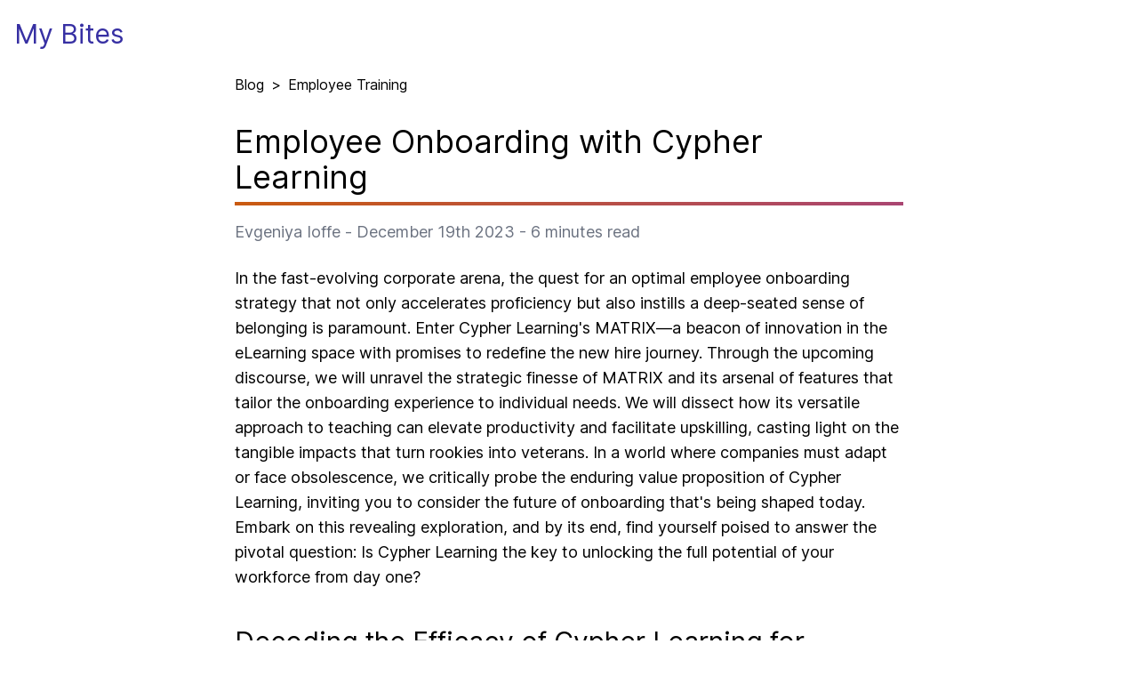

--- FILE ---
content_type: text/html; charset=utf-8
request_url: https://mybites.co/blog/employee-training/employee-onboarding-with-cypher-learning
body_size: 8720
content:
<!DOCTYPE html><html lang="en"><head><meta charSet="utf-8"/><meta name="viewport" content="width=device-width, initial-scale=1"/><link rel="preload" href="/_next/static/media/8bd6794df57983ed-s.p.woff2" as="font" crossorigin="" type="font/woff2"/><link rel="stylesheet" href="/_next/static/css/30bcecb02750dea2.css" crossorigin="" data-precedence="next"/><link rel="preload" as="script" fetchPriority="low" href="/_next/static/chunks/webpack-a68fd49ee05e3f01.js" crossorigin=""/><script src="/_next/static/chunks/fd9d1056-ffbd49fae2ee76ea.js" async="" crossorigin=""></script><script src="/_next/static/chunks/472-22e55b21ed910619.js" async="" crossorigin=""></script><script src="/_next/static/chunks/main-app-892c3dff08e9cd4c.js" async="" crossorigin=""></script><script src="/_next/static/chunks/326-a244cdf3b150e525.js" async=""></script><script src="/_next/static/chunks/app/blog/%5BblogSlug%5D/%5BarticleSlug%5D/page-9f917c93e3509b1c.js" async=""></script><script src="/_next/static/chunks/app/layout-4c11796a037213a9.js" async=""></script><link rel="preload" href="https://www.googletagmanager.com/gtag/js?id=G-JLBG40507F" as="script"/><link rel="preload" href="https://platform-api.sharethis.com/js/sharethis.js#property=656f764cd945ce0012dd936b&amp;product=sop" as="script"/><title>Employee Onboarding with Cypher Learning | Employee Training | My Bites</title><meta name="description" content="Explore how Cypher Learning&#x27;s MATRIX system revolutionizes the employee onboarding process, with a focus on engagement, personalized learning experiences, and boosting productivity through strategic skills development. Delve into the critical evaluation of MATRIX&#x27;s long-term value in adapting to evolving industry demands and the overall cost-benefit for organizations seeking to optimize their training initiatives."/><meta name="author" content="Evgeniya Ioffe"/><meta name="creator" content="Evgeniya Ioffe"/><meta name="publisher" content="My Bites"/><link rel="canonical" href="https://mybites.co/blog/employee-training/employee-onboarding-with-cypher-learning"/><meta name="format-detection" content="telephone=no, address=no, email=no"/><meta property="og:title" content="Employee Onboarding with Cypher Learning | Employee Training | My Bites"/><meta property="og:description" content="Explore how Cypher Learning&#x27;s MATRIX system revolutionizes the employee onboarding process, with a focus on engagement, personalized learning experiences, and boosting productivity through strategic skills development. Delve into the critical evaluation of MATRIX&#x27;s long-term value in adapting to evolving industry demands and the overall cost-benefit for organizations seeking to optimize their training initiatives."/><meta property="og:url" content="https://mybites.co/blog/employee-training/employee-onboarding-with-cypher-learning"/><meta property="og:site_name" content="My Bites"/><meta property="og:locale" content="en_US"/><meta property="og:image" content="https://mybites.co/blog/employee-training/employee-onboarding-with-cypher-learning/og/image"/><meta property="og:type" content="article"/><meta property="article:published_time" content="2023-12-19T16:53:51.031Z"/><meta property="article:author" content="Evgeniya Ioffe"/><meta name="twitter:card" content="summary_large_image"/><meta name="twitter:title" content="Employee Onboarding with Cypher Learning | Employee Training | My Bites"/><meta name="twitter:description" content="Explore how Cypher Learning&#x27;s MATRIX system revolutionizes the employee onboarding process, with a focus on engagement, personalized learning experiences, and boosting productivity through strategic skills development. Delve into the critical evaluation of MATRIX&#x27;s long-term value in adapting to evolving industry demands and the overall cost-benefit for organizations seeking to optimize their training initiatives."/><meta name="twitter:image" content="https://mybites.co/blog/employee-training/employee-onboarding-with-cypher-learning/og/image"/><link rel="icon" href="/favicon.ico" type="image/x-icon" sizes="16x16"/><meta name="next-size-adjust"/><script src="/_next/static/chunks/polyfills-c67a75d1b6f99dc8.js" crossorigin="" noModule=""></script></head><body class="__className_63db9e"><nav class="flex justify-between items-center mx-auto px-4 h-[75px] container"><a class="text-indigo-800 text-3xl font-medium" href="/">My Bites</a></nav><script type="application/ld+json">{"@context":"https://schema.org","@type":"BreadcrumbList","itemListElement":[{"@type":"ListItem","position":1,"name":"Blog","item":"https://mybites.co"},{"@type":"ListItem","position":2,"name":"Employee Training","item":"https://mybites.co/blog/employee-training/articles"},{"@type":"ListItem","position":3,"name":"Employee Onboarding with Cypher Learning"}]}</script><script type="application/ld+json">{"@context":"https://schema.org","@type":"Article","headline":"Employee Onboarding with Cypher Learning","description":"Explore how Cypher Learning's MATRIX system revolutionizes the employee onboarding process, with a focus on engagement, personalized learning experiences, and boosting productivity through strategic skills development. Delve into the critical evaluation of MATRIX's long-term value in adapting to evolving industry demands and the overall cost-benefit for organizations seeking to optimize their training initiatives.","url":"https://mybites.co/blog/employee-training/employee-onboarding-with-cypher-learning","image":["/blog/employee-training/employee-onboarding-with-cypher-learning/og/image"],"datePublished":"2023-12-19T16:53:51.031Z","dateModified":"2023-12-19T16:53:51.031Z","author":[{"@type":"Person","name":"Anton Ioffe","url":"https://www.linkedin.com/in/anton-ioffe/"},{"@type":"Organization","name":"My Bites","url":"https://mybites.co"}],"publisher":{"name":"My Bites","url":"https://mybites.co"},"inLanguage":"en-US","potentialAction":[{"@type":"ReadAction","target":["https://mybites.co/blog/employee-training/employee-onboarding-with-cypher-learning"]}]}</script><div class="mx-auto px-2 md-p-0 w-full md:w-[768px]"><div class="mt-2 flex items-center"><a class="no-underline" href="/">Blog</a><span class="mx-2">&gt;</span><a class="no-underline" href="/blog/employee-training/articles">Employee Training</a></div><article class="article-content"><h1>Employee Onboarding with Cypher Learning</h1><div class="mt-2 h-1" style="background-image:linear-gradient(168deg, rgb(202,91,15), rgb(169,69,115))"></div><div class="mt-4 text-gray-500">Evgeniya Ioffe<!-- --> - <!-- -->December 19th 2023<!-- --> - <!-- -->6<!-- --> <!-- -->minutes read</div><div class="mt-6"><p>In the fast-evolving corporate arena, the quest for an optimal employee onboarding strategy that not only accelerates proficiency but also instills a deep-seated sense of belonging is paramount. Enter Cypher Learning's MATRIX—a beacon of innovation in the eLearning space with promises to redefine the new hire journey. Through the upcoming discourse, we will unravel the strategic finesse of MATRIX and its arsenal of features that tailor the onboarding experience to individual needs. We will dissect how its versatile approach to teaching can elevate productivity and facilitate upskilling, casting light on the tangible impacts that turn rookies into veterans. In a world where companies must adapt or face obsolescence, we critically probe the enduring value proposition of Cypher Learning, inviting you to consider the future of onboarding that's being shaped today. Embark on this revealing exploration, and by its end, find yourself poised to answer the pivotal question: Is Cypher Learning the key to unlocking the full potential of your workforce from day one?</p>
<h2 id="decodingtheefficacyofcypherlearningforstreamlinedemployeeonboarding">Decoding the Efficacy of Cypher Learning for Streamlined Employee Onboarding</h2>
<p>In the realm of employee onboarding, the MATRIX system by Cypher Learning distinguishes itself by focusing on what matters most: the seamless integration of new hires into the corporate ecosystem. It does so by crafting a learning journey tailored to engage and retain knowledge from day one. Understanding the crucial balance between information overload and the need for comprehensive training, MATRIX optimizes the onboarding process. Through its intelligent platform, MATRIX facilitates customized learning programs that enable new employees to grasp the nuances of company culture and expected competencies quickly, ensuring they become productive members of the team in a reduced timeframe.</p>
<p>To meet the modern business demand for flexible work environments, MATRIX has been engineered to support remote, hybrid, and in-person onboarding strategies. This flexibility proves instrumental for HR managers tasked with unifying a geographically diverse workforce. The system's powerful capabilities are not just about delivering content, but also about supporting career and role-specific goal setting. Tailored recommendations and competency tracking transform how new hires navigate their learning paths and contribute to their long-term career progression within the organization.</p>
<p>Cypher Learning's MATRIX system emerges as a strategic response to the evolving challenges of employee onboarding, serving both the company's immediate objectives and the employees' developmental needs. It's more than a tool for disseminating information; it's an enabler of engagement and cultural immersion—the twin pillars of successful onboarding. By prioritizing personalized learning experiences and continuous training, MATRIX positions itself as a vital component to not only bring new hires up to speed but also support their journey towards mastery and further professional growth.</p>
<h2 id="cypherlearningsfeaturestailoringtheonboardingexperience">Cypher Learning's Features: Tailoring the Onboarding Experience</h2>
<p>One of the pivotal strengths of MATRIX by Cypher Learning lies in its <strong>AI-driven content curation</strong>, which significantly enhances the onboarding process. Upon starting their journey, new hires are met with a system that not only presents relevant material but also adapts to their individual learning styles and knowledge levels. This artificial intelligence does more than merely suggest courses; it assesses user interactions to guide them along personalized learning pathways, ensuring that each employee engages with content that is both challenging and attainable. This dynamic approach to content delivery keeps the onboarding experience fresh, targeted, and efficient for each user.</p>
<p>Cypher Learning's MATRIX goes beyond conventional training methods by fostering <strong>personalized learning paths</strong>. New recruits can set role-specific goals and receive tailored recommendations, this way, the learning experience is not only aligned with the individual's career trajectory but also with the immediate needs of their new position. Automation features within the platform expedite this process by triggering specific learning pathways and materials once certain tasks are completed. The result is a streamlined onboarding experience that strategically bridges knowledge gaps and aligns with employees' personal career objectives and the broader skills required by their new roles.</p>
<p>Furthermore, MATRIX promotes an interactive and collaborative learning environment through its <strong>social learning tools</strong>. Facilitating discussions, enabling knowledge sharing, and encouraging peer-to-peer interactions, these features create a vibrant online community that new employees can tap into for support and networking. The social aspect of learning helps in assimilating into the company culture while also reinforcing learning through community engagement. Integrating social tools within the onboarding process not only accelerates understanding and retention but also strengthens the sense of belonging and connection among new hires, laying a solid foundation for their future within the company.</p>
<h2 id="analyzingtheimpactcypherlearningonproductivityandupskilling">Analyzing the Impact: Cypher Learning on Productivity and Upskilling</h2>
<p>The integration of Cypher Learning's MATRIX into the onboarding process presents a paradigm shift from traditional methods, offering distinct advantages in closing knowledge gaps for new employees. Traditional onboarding often relies on a one-size-fits-all approach that can overlook individual learning styles and pace, potentially leaving newcomers disengaged and inadequately prepared. In contrast, MATRIX's intelligent learning platform leverages customized learning programs, fostering engagement and allowing new hires to absorb information at an optimal rate. The result is an acceleration in the time it takes for them to become productive members of the team, as they are equipped with relevant skills and knowledge from the outset.</p>
<p>MATRIX further enhances the onboarding experience by incorporating advanced skills development capabilities into the training modules. This forward-thinking strategy contrasts with conventional onboarding frameworks, which may not prioritize skill acquisition post-initial training. With MATRIX, learners are given the tools to set personal career and role-specific goals, coupled with tailored recommendations. Such a personalized approach catalyzes continuous improvement and professional development, ultimately facilitating a more proficient and adaptive workforce over time.</p>
<p>Moreover, analyzing the impact of using MATRIX for employee upskilling reveals a significant shift towards strategic, long-term competency gains. While traditional onboarding can often result in skill atrophy or gaps post-training, MATRIX’s adaptive learning, and competency-based modules encourage ongoing engagement and proficiency. This not only aligns workforce capabilities with business needs rapidly but also nurtures an environment of lifelong learning and adaptability within the organization. The strategic emphasis on continuous learning is the cornerstone of ensuring that employees don't just start their jobs effectively but evolve within their roles, fostering both individual success and organizational growth.</p>
<h2 id="prospectiveinsightsposingcriticalquestionsoncyberlearningsvalueproposition">Prospective Insights: Posing Critical Questions on Cyber Learning's Value Proposition</h2>
<p>As organizations contemplate leveraging Cypher Learning's MATRIX platform for employee onboarding, critical insights can be drawn by confronting certain vital questions. How quantifiable are the outcomes of <a href="https://mybites.co/blog/employee-training/enhancing-education-with-ai-cypher-learnings-innovative-implementation">implementing MATRIX in the context of employee readiness and long-term performance</a>? It's essential to evaluate the tangible metrics this platform delivers—affecting time-to-competence rates, retention, and progression within the company structure—by benchmarking pre-MATRIX adoption stats against post-implementation performance. Does the data reflect a concrete ROI that justifies the initial investment and ongoing operational costs?</p>
<p>Behind the sleek interface and robust feature set, the nimbleness of MATRIX to scale and evolve is crucial for organizations navigating ever-changing marketplace demands. Can Cypher Learning’s platform seamlessly adapt to a company's burgeoning headcount, diverse job roles, and industry-specific skill requirements without compromising on the efficiency of the onboarding process or the quality of learning? Moreover, as external factors—such as regulatory shifts or technological advancements—impact industries, the capacity of MATRIX to pivot and integrate these changes into the learning framework becomes a test of its resilience and long-term viability.</p>
<p>Lastly, the decision to adopt an intelligent learning platform is not merely a question of current needs but also of strategic foresight. With rapid advancements in e-learning, what assurances does Cypher Learning provide that MATRIX will remain ahead of the curve in terms of innovation and continuous improvement, thus safeguarding an organization's investment? Moreover, how does the cost-effectiveness of MATRIX compare when considering its ability to not only onboard but continuously upskill employees in alignment with career trajectories and organizational growth strategies? The value proposition of Cypher Learning hinges on its ability to offer a sustainable, adaptive learning ecosystem that aligns with both current and future training landscapes.</p>
<h2 id="summary">Summary</h2>
<p>The article explores Cypher Learning's MATRIX system and its efficacy in streamlining employee onboarding. It highlights the AI-driven content curation, personalized learning paths, and social learning tools as key features that enhance the onboarding experience. The article emphasizes the positive impact of MATRIX on productivity and upskilling, noting its ability to close knowledge gaps, accelerate the time it takes for new hires to become productive, and promote continuous improvement and professional development. The importance of quantifiable outcomes, scalability, adaptability, and long-term viability are also discussed as critical considerations when evaluating the value proposition of Cypher Learning.</p></div></article></div><footer class="flex justify-end items-center mx-auto h-[75px] container">mybites.co<!-- --> © <!-- -->2024</footer><script src="/_next/static/chunks/webpack-a68fd49ee05e3f01.js" crossorigin="" async=""></script><script>(self.__next_f=self.__next_f||[]).push([0]);self.__next_f.push([2,null])</script><script>self.__next_f.push([1,"1:HL[\"/_next/static/media/8bd6794df57983ed-s.p.woff2\",\"font\",{\"crossOrigin\":\"\",\"type\":\"font/woff2\"}]\n2:HL[\"/_next/static/css/30bcecb02750dea2.css\",\"style\",{\"crossOrigin\":\"\"}]\n0:\"$L3\"\n"])</script><script>self.__next_f.push([1,"4:I[3728,[],\"\"]\n6:I[9928,[],\"\"]\n7:I[8326,[\"326\",\"static/chunks/326-a244cdf3b150e525.js\",\"811\",\"static/chunks/app/blog/%5BblogSlug%5D/%5BarticleSlug%5D/page-9f917c93e3509b1c.js\"],\"\"]\n8:I[6954,[],\"\"]\n9:I[7264,[],\"\"]\nd:I[3994,[\"326\",\"static/chunks/326-a244cdf3b150e525.js\",\"185\",\"static/chunks/app/layout-4c11796a037213a9.js\"],\"\"]\na:[\"blogSlug\",\"employee-training\",\"d\"]\n"])</script><script>self.__next_f.push([1,"3:[[[\"$\",\"link\",\"0\",{\"rel\":\"stylesheet\",\"href\":\"/_next/static/css/30bcecb02750dea2.css\",\"precedence\":\"next\",\"crossOrigin\":\"\"}]],[\"$\",\"$L4\",null,{\"buildId\":\"rhmJ6VmIeVyZljBgvBNaI\",\"assetPrefix\":\"\",\"initialCanonicalUrl\":\"/blog/employee-training/employee-onboarding-with-cypher-learning\",\"initialTree\":[\"\",{\"children\":[\"blog\",{\"children\":[[\"blogSlug\",\"employee-training\",\"d\"],{\"children\":[[\"articleSlug\",\"employee-onboarding-with-cypher-learning\",\"d\"],{\"children\":[\"__PAGE__?{\\\"blogSlug\\\":\\\"employee-training\\\",\\\"articleSlug\\\":\\\"employee-onboarding-with-cypher-learning\\\"}\",{}]}]}]}]},\"$undefined\",\"$undefined\",true],\"initialHead\":[false,\"$L5\"],\"globalErrorComponent\":\"$6\",\"children\":[null,[\"$\",\"html\",null,{\"lang\":\"en\",\"children\":[\"$\",\"body\",null,{\"className\":\"__className_63db9e\",\"children\":[[[\"$\",\"nav\",null,{\"className\":\"flex justify-between items-center mx-auto px-4 h-[75px] container\",\"children\":[\"$\",\"$L7\",null,{\"className\":\"text-indigo-800 text-3xl font-medium\",\"href\":\"/\",\"children\":\"My Bites\"}]}],[\"$\",\"$L8\",null,{\"parallelRouterKey\":\"children\",\"segmentPath\":[\"children\"],\"loading\":\"$undefined\",\"loadingStyles\":\"$undefined\",\"loadingScripts\":\"$undefined\",\"hasLoading\":false,\"error\":\"$undefined\",\"errorStyles\":\"$undefined\",\"errorScripts\":\"$undefined\",\"template\":[\"$\",\"$L9\",null,{}],\"templateStyles\":\"$undefined\",\"templateScripts\":\"$undefined\",\"notFound\":[[\"$\",\"title\",null,{\"children\":\"404: This page could not be found.\"}],[\"$\",\"div\",null,{\"style\":{\"fontFamily\":\"system-ui,\\\"Segoe UI\\\",Roboto,Helvetica,Arial,sans-serif,\\\"Apple Color Emoji\\\",\\\"Segoe UI Emoji\\\"\",\"height\":\"100vh\",\"textAlign\":\"center\",\"display\":\"flex\",\"flexDirection\":\"column\",\"alignItems\":\"center\",\"justifyContent\":\"center\"},\"children\":[\"$\",\"div\",null,{\"children\":[[\"$\",\"style\",null,{\"dangerouslySetInnerHTML\":{\"__html\":\"body{color:#000;background:#fff;margin:0}.next-error-h1{border-right:1px solid rgba(0,0,0,.3)}@media (prefers-color-scheme:dark){body{color:#fff;background:#000}.next-error-h1{border-right:1px solid rgba(255,255,255,.3)}}\"}}],[\"$\",\"h1\",null,{\"className\":\"next-error-h1\",\"style\":{\"display\":\"inline-block\",\"margin\":\"0 20px 0 0\",\"padding\":\"0 23px 0 0\",\"fontSize\":24,\"fontWeight\":500,\"verticalAlign\":\"top\",\"lineHeight\":\"49px\"},\"children\":\"404\"}],[\"$\",\"div\",null,{\"style\":{\"display\":\"inline-block\"},\"children\":[\"$\",\"h2\",null,{\"style\":{\"fontSize\":14,\"fontWeight\":400,\"lineHeight\":\"49px\",\"margin\":0},\"children\":\"This page could not be found.\"}]}]]}]}]],\"notFoundStyles\":[],\"childProp\":{\"current\":[\"$\",\"$L8\",null,{\"parallelRouterKey\":\"children\",\"segmentPath\":[\"children\",\"blog\",\"children\"],\"loading\":\"$undefined\",\"loadingStyles\":\"$undefined\",\"loadingScripts\":\"$undefined\",\"hasLoading\":false,\"error\":\"$undefined\",\"errorStyles\":\"$undefined\",\"errorScripts\":\"$undefined\",\"template\":[\"$\",\"$L9\",null,{}],\"templateStyles\":\"$undefined\",\"templateScripts\":\"$undefined\",\"notFound\":\"$undefined\",\"notFoundStyles\":\"$undefined\",\"childProp\":{\"current\":[\"$\",\"$L8\",null,{\"parallelRouterKey\":\"children\",\"segmentPath\":[\"children\",\"blog\",\"children\",[\"blogSlug\",\"employee-training\",\"d\"],\"children\"],\"loading\":\"$undefined\",\"loadingStyles\":\"$undefined\",\"loadingScripts\":\"$undefined\",\"hasLoading\":false,\"error\":\"$undefined\",\"errorStyles\":\"$undefined\",\"errorScripts\":\"$undefined\",\"template\":[\"$\",\"$L9\",null,{}],\"templateStyles\":\"$undefined\",\"templateScripts\":\"$undefined\",\"notFound\":\"$undefined\",\"notFoundStyles\":\"$undefined\",\"childProp\":{\"current\":[\"$\",\"$L8\",null,{\"parallelRouterKey\":\"children\",\"segmentPath\":[\"children\",\"blog\",\"children\",\"$a\",\"children\",[\"articleSlug\",\"employee-onboarding-with-cypher-learning\",\"d\"],\"children\"],\"loading\":\"$undefined\",\"loadingStyles\":\"$undefined\",\"loadingScripts\":\"$undefined\",\"hasLoading\":false,\"error\":\"$undefined\",\"errorStyles\":\"$undefined\",\"errorScripts\":\"$undefined\",\"template\":[\"$\",\"$L9\",null,{}],\"templateStyles\":\"$undefined\",\"templateScripts\":\"$undefined\",\"notFound\":\"$undefined\",\"notFoundStyles\":\"$undefined\",\"childProp\":{\"current\":[\"$Lb\",\"$Lc\",null],\"segment\":\"__PAGE__?{\\\"blogSlug\\\":\\\"employee-training\\\",\\\"articleSlug\\\":\\\"employee-onboarding-with-cypher-learning\\\"}\"},\"styles\":null}],\"segment\":[\"articleSlug\",\"employee-onboarding-with-cypher-learning\",\"d\"]},\"styles\":null}],\"segment\":[\"blogSlug\",\"employee-training\",\"d\"]},\"styles\":null}],\"segment\":\"blog\"},\"styles\":null}],[\"$\",\"footer\",null,{\"className\":\"flex justify-end items-center mx-auto h-[75px] container\",\"children\":[\"mybites.co\",\" © \",2024]}]],[[\"$\",\"$Ld\",null,{\"id\":\"google-analytics-src\",\"async\":true,\"src\":\"https://www.googletagmanager.com/gtag/js?id=G-JLBG40507F\"}],[\"$\",\"$Ld\",null,{\"id\":\"google-analytics-init\",\"children\":\"\\n                window.dataLayer = window.dataLayer || [];\\n                function gtag(){dataLayer.push(arguments);}\\n                gtag('js', new Date());\\n                gtag('config', 'G-JLBG40507F');\\n            \"}]],[\"$\",\"$Ld\",null,{\"id\":\"share-this\",\"src\":\"https://platform-api.sharethis.com/js/sharethis.js#property=656f764cd945ce0012dd936b\u0026product=sop\",\"async\":true}]]}]}],null]}]]\n"])</script><script>self.__next_f.push([1,"e:T4a6,"])</script><script>self.__next_f.push([1,"{\"@context\":\"https://schema.org\",\"@type\":\"Article\",\"headline\":\"Employee Onboarding with Cypher Learning\",\"description\":\"Explore how Cypher Learning's MATRIX system revolutionizes the employee onboarding process, with a focus on engagement, personalized learning experiences, and boosting productivity through strategic skills development. Delve into the critical evaluation of MATRIX's long-term value in adapting to evolving industry demands and the overall cost-benefit for organizations seeking to optimize their training initiatives.\",\"url\":\"https://mybites.co/blog/employee-training/employee-onboarding-with-cypher-learning\",\"image\":[\"/blog/employee-training/employee-onboarding-with-cypher-learning/og/image\"],\"datePublished\":\"2023-12-19T16:53:51.031Z\",\"dateModified\":\"2023-12-19T16:53:51.031Z\",\"author\":[{\"@type\":\"Person\",\"name\":\"Anton Ioffe\",\"url\":\"https://www.linkedin.com/in/anton-ioffe/\"},{\"@type\":\"Organization\",\"name\":\"My Bites\",\"url\":\"https://mybites.co\"}],\"publisher\":{\"name\":\"My Bites\",\"url\":\"https://mybites.co\"},\"inLanguage\":\"en-US\",\"potentialAction\":[{\"@type\":\"ReadAction\",\"target\":[\"https://mybites.co/blog/employee-training/employee-onboarding-with-cypher-learning\"]}]}"])</script><script>self.__next_f.push([1,"f:T2a29,"])</script><script>self.__next_f.push([1,"\u003cp\u003eIn the fast-evolving corporate arena, the quest for an optimal employee onboarding strategy that not only accelerates proficiency but also instills a deep-seated sense of belonging is paramount. Enter Cypher Learning's MATRIX—a beacon of innovation in the eLearning space with promises to redefine the new hire journey. Through the upcoming discourse, we will unravel the strategic finesse of MATRIX and its arsenal of features that tailor the onboarding experience to individual needs. We will dissect how its versatile approach to teaching can elevate productivity and facilitate upskilling, casting light on the tangible impacts that turn rookies into veterans. In a world where companies must adapt or face obsolescence, we critically probe the enduring value proposition of Cypher Learning, inviting you to consider the future of onboarding that's being shaped today. Embark on this revealing exploration, and by its end, find yourself poised to answer the pivotal question: Is Cypher Learning the key to unlocking the full potential of your workforce from day one?\u003c/p\u003e\n\u003ch2 id=\"decodingtheefficacyofcypherlearningforstreamlinedemployeeonboarding\"\u003eDecoding the Efficacy of Cypher Learning for Streamlined Employee Onboarding\u003c/h2\u003e\n\u003cp\u003eIn the realm of employee onboarding, the MATRIX system by Cypher Learning distinguishes itself by focusing on what matters most: the seamless integration of new hires into the corporate ecosystem. It does so by crafting a learning journey tailored to engage and retain knowledge from day one. Understanding the crucial balance between information overload and the need for comprehensive training, MATRIX optimizes the onboarding process. Through its intelligent platform, MATRIX facilitates customized learning programs that enable new employees to grasp the nuances of company culture and expected competencies quickly, ensuring they become productive members of the team in a reduced timeframe.\u003c/p\u003e\n\u003cp\u003eTo meet the modern business demand for flexible work environments, MATRIX has been engineered to support remote, hybrid, and in-person onboarding strategies. This flexibility proves instrumental for HR managers tasked with unifying a geographically diverse workforce. The system's powerful capabilities are not just about delivering content, but also about supporting career and role-specific goal setting. Tailored recommendations and competency tracking transform how new hires navigate their learning paths and contribute to their long-term career progression within the organization.\u003c/p\u003e\n\u003cp\u003eCypher Learning's MATRIX system emerges as a strategic response to the evolving challenges of employee onboarding, serving both the company's immediate objectives and the employees' developmental needs. It's more than a tool for disseminating information; it's an enabler of engagement and cultural immersion—the twin pillars of successful onboarding. By prioritizing personalized learning experiences and continuous training, MATRIX positions itself as a vital component to not only bring new hires up to speed but also support their journey towards mastery and further professional growth.\u003c/p\u003e\n\u003ch2 id=\"cypherlearningsfeaturestailoringtheonboardingexperience\"\u003eCypher Learning's Features: Tailoring the Onboarding Experience\u003c/h2\u003e\n\u003cp\u003eOne of the pivotal strengths of MATRIX by Cypher Learning lies in its \u003cstrong\u003eAI-driven content curation\u003c/strong\u003e, which significantly enhances the onboarding process. Upon starting their journey, new hires are met with a system that not only presents relevant material but also adapts to their individual learning styles and knowledge levels. This artificial intelligence does more than merely suggest courses; it assesses user interactions to guide them along personalized learning pathways, ensuring that each employee engages with content that is both challenging and attainable. This dynamic approach to content delivery keeps the onboarding experience fresh, targeted, and efficient for each user.\u003c/p\u003e\n\u003cp\u003eCypher Learning's MATRIX goes beyond conventional training methods by fostering \u003cstrong\u003epersonalized learning paths\u003c/strong\u003e. New recruits can set role-specific goals and receive tailored recommendations, this way, the learning experience is not only aligned with the individual's career trajectory but also with the immediate needs of their new position. Automation features within the platform expedite this process by triggering specific learning pathways and materials once certain tasks are completed. The result is a streamlined onboarding experience that strategically bridges knowledge gaps and aligns with employees' personal career objectives and the broader skills required by their new roles.\u003c/p\u003e\n\u003cp\u003eFurthermore, MATRIX promotes an interactive and collaborative learning environment through its \u003cstrong\u003esocial learning tools\u003c/strong\u003e. Facilitating discussions, enabling knowledge sharing, and encouraging peer-to-peer interactions, these features create a vibrant online community that new employees can tap into for support and networking. The social aspect of learning helps in assimilating into the company culture while also reinforcing learning through community engagement. Integrating social tools within the onboarding process not only accelerates understanding and retention but also strengthens the sense of belonging and connection among new hires, laying a solid foundation for their future within the company.\u003c/p\u003e\n\u003ch2 id=\"analyzingtheimpactcypherlearningonproductivityandupskilling\"\u003eAnalyzing the Impact: Cypher Learning on Productivity and Upskilling\u003c/h2\u003e\n\u003cp\u003eThe integration of Cypher Learning's MATRIX into the onboarding process presents a paradigm shift from traditional methods, offering distinct advantages in closing knowledge gaps for new employees. Traditional onboarding often relies on a one-size-fits-all approach that can overlook individual learning styles and pace, potentially leaving newcomers disengaged and inadequately prepared. In contrast, MATRIX's intelligent learning platform leverages customized learning programs, fostering engagement and allowing new hires to absorb information at an optimal rate. The result is an acceleration in the time it takes for them to become productive members of the team, as they are equipped with relevant skills and knowledge from the outset.\u003c/p\u003e\n\u003cp\u003eMATRIX further enhances the onboarding experience by incorporating advanced skills development capabilities into the training modules. This forward-thinking strategy contrasts with conventional onboarding frameworks, which may not prioritize skill acquisition post-initial training. With MATRIX, learners are given the tools to set personal career and role-specific goals, coupled with tailored recommendations. Such a personalized approach catalyzes continuous improvement and professional development, ultimately facilitating a more proficient and adaptive workforce over time.\u003c/p\u003e\n\u003cp\u003eMoreover, analyzing the impact of using MATRIX for employee upskilling reveals a significant shift towards strategic, long-term competency gains. While traditional onboarding can often result in skill atrophy or gaps post-training, MATRIX’s adaptive learning, and competency-based modules encourage ongoing engagement and proficiency. This not only aligns workforce capabilities with business needs rapidly but also nurtures an environment of lifelong learning and adaptability within the organization. The strategic emphasis on continuous learning is the cornerstone of ensuring that employees don't just start their jobs effectively but evolve within their roles, fostering both individual success and organizational growth.\u003c/p\u003e\n\u003ch2 id=\"prospectiveinsightsposingcriticalquestionsoncyberlearningsvalueproposition\"\u003eProspective Insights: Posing Critical Questions on Cyber Learning's Value Proposition\u003c/h2\u003e\n\u003cp\u003eAs organizations contemplate leveraging Cypher Learning's MATRIX platform for employee onboarding, critical insights can be drawn by confronting certain vital questions. How quantifiable are the outcomes of \u003ca href=\"https://mybites.co/blog/employee-training/enhancing-education-with-ai-cypher-learnings-innovative-implementation\"\u003eimplementing MATRIX in the context of employee readiness and long-term performance\u003c/a\u003e? It's essential to evaluate the tangible metrics this platform delivers—affecting time-to-competence rates, retention, and progression within the company structure—by benchmarking pre-MATRIX adoption stats against post-implementation performance. Does the data reflect a concrete ROI that justifies the initial investment and ongoing operational costs?\u003c/p\u003e\n\u003cp\u003eBehind the sleek interface and robust feature set, the nimbleness of MATRIX to scale and evolve is crucial for organizations navigating ever-changing marketplace demands. Can Cypher Learning’s platform seamlessly adapt to a company's burgeoning headcount, diverse job roles, and industry-specific skill requirements without compromising on the efficiency of the onboarding process or the quality of learning? Moreover, as external factors—such as regulatory shifts or technological advancements—impact industries, the capacity of MATRIX to pivot and integrate these changes into the learning framework becomes a test of its resilience and long-term viability.\u003c/p\u003e\n\u003cp\u003eLastly, the decision to adopt an intelligent learning platform is not merely a question of current needs but also of strategic foresight. With rapid advancements in e-learning, what assurances does Cypher Learning provide that MATRIX will remain ahead of the curve in terms of innovation and continuous improvement, thus safeguarding an organization's investment? Moreover, how does the cost-effectiveness of MATRIX compare when considering its ability to not only onboard but continuously upskill employees in alignment with career trajectories and organizational growth strategies? The value proposition of Cypher Learning hinges on its ability to offer a sustainable, adaptive learning ecosystem that aligns with both current and future training landscapes.\u003c/p\u003e\n\u003ch2 id=\"summary\"\u003eSummary\u003c/h2\u003e\n\u003cp\u003eThe article explores Cypher Learning's MATRIX system and its efficacy in streamlining employee onboarding. It highlights the AI-driven content curation, personalized learning paths, and social learning tools as key features that enhance the onboarding experience. The article emphasizes the positive impact of MATRIX on productivity and upskilling, noting its ability to close knowledge gaps, accelerate the time it takes for new hires to become productive, and promote continuous improvement and professional development. The importance of quantifiable outcomes, scalability, adaptability, and long-term viability are also discussed as critical considerations when evaluating the value proposition of Cypher Learning.\u003c/p\u003e"])</script><script>self.__next_f.push([1,"c:[[\"$\",\"script\",null,{\"type\":\"application/ld+json\",\"dangerouslySetInnerHTML\":{\"__html\":\"{\\\"@context\\\":\\\"https://schema.org\\\",\\\"@type\\\":\\\"BreadcrumbList\\\",\\\"itemListElement\\\":[{\\\"@type\\\":\\\"ListItem\\\",\\\"position\\\":1,\\\"name\\\":\\\"Blog\\\",\\\"item\\\":\\\"https://mybites.co\\\"},{\\\"@type\\\":\\\"ListItem\\\",\\\"position\\\":2,\\\"name\\\":\\\"Employee Training\\\",\\\"item\\\":\\\"https://mybites.co/blog/employee-training/articles\\\"},{\\\"@type\\\":\\\"ListItem\\\",\\\"position\\\":3,\\\"name\\\":\\\"Employee Onboarding with Cypher Learning\\\"}]}\"}}],[\"$\",\"script\",null,{\"type\":\"application/ld+json\",\"dangerouslySetInnerHTML\":{\"__html\":\"$e\"}}],[\"$\",\"div\",null,{\"className\":\"mx-auto px-2 md-p-0 w-full md:w-[768px]\",\"children\":[[\"$\",\"div\",null,{\"className\":\"mt-2 flex items-center\",\"children\":[[\"$\",\"$L7\",null,{\"href\":\"/\",\"className\":\"no-underline\",\"children\":\"Blog\"}],[[\"$\",\"span\",null,{\"className\":\"mx-2\",\"children\":\"\u003e\"}],[\"$\",\"$L7\",null,{\"href\":\"/blog/employee-training/articles\",\"className\":\"no-underline\",\"children\":\"Employee Training\"}]]]}],[\"$\",\"article\",null,{\"className\":\"article-content\",\"children\":[[\"$\",\"h1\",null,{\"children\":\"Employee Onboarding with Cypher Learning\"}],[\"$\",\"div\",null,{\"className\":\"mt-2 h-1\",\"style\":{\"backgroundImage\":\"linear-gradient(168deg, rgb(202,91,15), rgb(169,69,115))\"}}],[\"$\",\"div\",null,{\"className\":\"mt-4 text-gray-500\",\"children\":[\"Evgeniya Ioffe\",\" - \",\"December 19th 2023\",\" - \",6,\" \",\"minutes read\"]}],[\"$\",\"div\",null,{\"className\":\"mt-6\",\"dangerouslySetInnerHTML\":{\"__html\":\"$f\"}}]]}]]}]]\n"])</script><script>self.__next_f.push([1,"5:[[\"$\",\"meta\",\"0\",{\"name\":\"viewport\",\"content\":\"width=device-width, initial-scale=1\"}],[\"$\",\"meta\",\"1\",{\"charSet\":\"utf-8\"}],[\"$\",\"title\",\"2\",{\"children\":\"Employee Onboarding with Cypher Learning | Employee Training | My Bites\"}],[\"$\",\"meta\",\"3\",{\"name\":\"description\",\"content\":\"Explore how Cypher Learning's MATRIX system revolutionizes the employee onboarding process, with a focus on engagement, personalized learning experiences, and boosting productivity through strategic skills development. Delve into the critical evaluation of MATRIX's long-term value in adapting to evolving industry demands and the overall cost-benefit for organizations seeking to optimize their training initiatives.\"}],[\"$\",\"meta\",\"4\",{\"name\":\"author\",\"content\":\"Evgeniya Ioffe\"}],[\"$\",\"meta\",\"5\",{\"name\":\"creator\",\"content\":\"Evgeniya Ioffe\"}],[\"$\",\"meta\",\"6\",{\"name\":\"publisher\",\"content\":\"My Bites\"}],[\"$\",\"link\",\"7\",{\"rel\":\"canonical\",\"href\":\"https://mybites.co/blog/employee-training/employee-onboarding-with-cypher-learning\"}],[\"$\",\"meta\",\"8\",{\"name\":\"format-detection\",\"content\":\"telephone=no, address=no, email=no\"}],[\"$\",\"meta\",\"9\",{\"property\":\"og:title\",\"content\":\"Employee Onboarding with Cypher Learning | Employee Training | My Bites\"}],[\"$\",\"meta\",\"10\",{\"property\":\"og:description\",\"content\":\"Explore how Cypher Learning's MATRIX system revolutionizes the employee onboarding process, with a focus on engagement, personalized learning experiences, and boosting productivity through strategic skills development. Delve into the critical evaluation of MATRIX's long-term value in adapting to evolving industry demands and the overall cost-benefit for organizations seeking to optimize their training initiatives.\"}],[\"$\",\"meta\",\"11\",{\"property\":\"og:url\",\"content\":\"https://mybites.co/blog/employee-training/employee-onboarding-with-cypher-learning\"}],[\"$\",\"meta\",\"12\",{\"property\":\"og:site_name\",\"content\":\"My Bites\"}],[\"$\",\"meta\",\"13\",{\"property\":\"og:locale\",\"content\":\"en_US\"}],[\"$\",\"meta\",\"14\",{\"property\":\"og:image\",\"content\":\"https://mybites.co/blog/employee-training/employee-onboarding-with-cypher-learning/og/image\"}],[\"$\",\"meta\",\"15\",{\"property\":\"og:type\",\"content\":\"article\"}],[\"$\",\"meta\",\"16\",{\"property\":\"article:published_time\",\"content\":\"2023-12-19T16:53:51.031Z\"}],[\"$\",\"meta\",\"17\",{\"property\":\"article:author\",\"content\":\"Evgeniya Ioffe\"}],[\"$\",\"meta\",\"18\",{\"name\":\"twitter:card\",\"content\":\"summary_large_image\"}],[\"$\",\"meta\",\"19\",{\"name\":\"twitter:title\",\"content\":\"Employee Onboarding with Cypher Learning | Employee Training | My Bites\"}],[\"$\",\"meta\",\"20\",{\"name\":\"twitter:description\",\"content\":\"Explore how Cypher Learning's MATRIX system revolutionizes the employee onboarding process, with a focus on engagement, personalized learning experiences, and boosting productivity through strategic skills development. Delve into the critical evaluation of MATRIX's long-term value in adapting to evolving industry demands and the overall cost-benefit for organizations seeking to optimize their training initiatives.\"}],[\"$\",\"meta\",\"21\",{\"name\":\"twitter:image\",\"content\":\"https://mybites.co/blog/employee-training/employee-onboarding-with-cypher-learning/og/image\"}],[\"$\",\"link\",\"22\",{\"rel\":\"icon\",\"href\":\"/favicon.ico\",\"type\":\"image/x-icon\",\"sizes\":\"16x16\"}],[\"$\",\"meta\",\"23\",{\"name\":\"next-size-adjust\"}]]\n"])</script><script>self.__next_f.push([1,"b:null\n"])</script><script>self.__next_f.push([1,""])</script></body></html>

--- FILE ---
content_type: text/css; charset=utf-8
request_url: https://mybites.co/_next/static/css/30bcecb02750dea2.css
body_size: 2654
content:
@font-face{font-family:__font_63db9e;src:url(/_next/static/media/8bd6794df57983ed-s.p.woff2) format("woff2");font-display:swap}@font-face{font-family:__font_Fallback_63db9e;src:local("Arial");ascent-override:90.00%;descent-override:22.43%;line-gap-override:0.00%;size-adjust:107.64%}.__className_63db9e{font-family:__font_63db9e,__font_Fallback_63db9e}

/*
! tailwindcss v3.3.3 | MIT License | https://tailwindcss.com
*/*,:after,:before{box-sizing:border-box;border:0 solid #e5e7eb}:after,:before{--tw-content:""}html{line-height:1.5;-webkit-text-size-adjust:100%;-moz-tab-size:4;-o-tab-size:4;tab-size:4;font-family:ui-sans-serif,system-ui,-apple-system,BlinkMacSystemFont,Segoe UI,Roboto,Helvetica Neue,Arial,Noto Sans,sans-serif,Apple Color Emoji,Segoe UI Emoji,Segoe UI Symbol,Noto Color Emoji;font-feature-settings:normal;font-variation-settings:normal}body{margin:0;line-height:inherit}hr{height:0;color:inherit;border-top-width:1px}abbr:where([title]){-webkit-text-decoration:underline dotted;text-decoration:underline dotted}h1,h2,h3,h4,h5,h6{font-size:inherit;font-weight:inherit}a{color:inherit;text-decoration:inherit}b,strong{font-weight:bolder}code,kbd,pre,samp{font-family:ui-monospace,SFMono-Regular,Menlo,Monaco,Consolas,Liberation Mono,Courier New,monospace;font-size:1em}small{font-size:80%}sub,sup{font-size:75%;line-height:0;position:relative;vertical-align:baseline}sub{bottom:-.25em}sup{top:-.5em}table{text-indent:0;border-color:inherit;border-collapse:collapse}button,input,optgroup,select,textarea{font-family:inherit;font-feature-settings:inherit;font-variation-settings:inherit;font-size:100%;font-weight:inherit;line-height:inherit;color:inherit;margin:0;padding:0}button,select{text-transform:none}[type=button],[type=reset],[type=submit],button{-webkit-appearance:button;background-color:transparent;background-image:none}:-moz-focusring{outline:auto}:-moz-ui-invalid{box-shadow:none}progress{vertical-align:baseline}::-webkit-inner-spin-button,::-webkit-outer-spin-button{height:auto}[type=search]{-webkit-appearance:textfield;outline-offset:-2px}::-webkit-search-decoration{-webkit-appearance:none}::-webkit-file-upload-button{-webkit-appearance:button;font:inherit}summary{display:list-item}blockquote,dd,dl,figure,h1,h2,h3,h4,h5,h6,hr,p,pre{margin:0}fieldset{margin:0}fieldset,legend{padding:0}menu,ol,ul{list-style:none;margin:0;padding:0}dialog{padding:0}textarea{resize:vertical}input::-moz-placeholder,textarea::-moz-placeholder{opacity:1;color:#9ca3af}input::placeholder,textarea::placeholder{opacity:1;color:#9ca3af}[role=button],button{cursor:pointer}:disabled{cursor:default}audio,canvas,embed,iframe,img,object,svg,video{display:block;vertical-align:middle}img,video{max-width:100%;height:auto}[hidden]{display:none}*,:after,:before{--tw-border-spacing-x:0;--tw-border-spacing-y:0;--tw-translate-x:0;--tw-translate-y:0;--tw-rotate:0;--tw-skew-x:0;--tw-skew-y:0;--tw-scale-x:1;--tw-scale-y:1;--tw-pan-x: ;--tw-pan-y: ;--tw-pinch-zoom: ;--tw-scroll-snap-strictness:proximity;--tw-gradient-from-position: ;--tw-gradient-via-position: ;--tw-gradient-to-position: ;--tw-ordinal: ;--tw-slashed-zero: ;--tw-numeric-figure: ;--tw-numeric-spacing: ;--tw-numeric-fraction: ;--tw-ring-inset: ;--tw-ring-offset-width:0px;--tw-ring-offset-color:#fff;--tw-ring-color:rgba(59,130,246,.5);--tw-ring-offset-shadow:0 0 #0000;--tw-ring-shadow:0 0 #0000;--tw-shadow:0 0 #0000;--tw-shadow-colored:0 0 #0000;--tw-blur: ;--tw-brightness: ;--tw-contrast: ;--tw-grayscale: ;--tw-hue-rotate: ;--tw-invert: ;--tw-saturate: ;--tw-sepia: ;--tw-drop-shadow: ;--tw-backdrop-blur: ;--tw-backdrop-brightness: ;--tw-backdrop-contrast: ;--tw-backdrop-grayscale: ;--tw-backdrop-hue-rotate: ;--tw-backdrop-invert: ;--tw-backdrop-opacity: ;--tw-backdrop-saturate: ;--tw-backdrop-sepia: }::backdrop{--tw-border-spacing-x:0;--tw-border-spacing-y:0;--tw-translate-x:0;--tw-translate-y:0;--tw-rotate:0;--tw-skew-x:0;--tw-skew-y:0;--tw-scale-x:1;--tw-scale-y:1;--tw-pan-x: ;--tw-pan-y: ;--tw-pinch-zoom: ;--tw-scroll-snap-strictness:proximity;--tw-gradient-from-position: ;--tw-gradient-via-position: ;--tw-gradient-to-position: ;--tw-ordinal: ;--tw-slashed-zero: ;--tw-numeric-figure: ;--tw-numeric-spacing: ;--tw-numeric-fraction: ;--tw-ring-inset: ;--tw-ring-offset-width:0px;--tw-ring-offset-color:#fff;--tw-ring-color:rgba(59,130,246,.5);--tw-ring-offset-shadow:0 0 #0000;--tw-ring-shadow:0 0 #0000;--tw-shadow:0 0 #0000;--tw-shadow-colored:0 0 #0000;--tw-blur: ;--tw-brightness: ;--tw-contrast: ;--tw-grayscale: ;--tw-hue-rotate: ;--tw-invert: ;--tw-saturate: ;--tw-sepia: ;--tw-drop-shadow: ;--tw-backdrop-blur: ;--tw-backdrop-brightness: ;--tw-backdrop-contrast: ;--tw-backdrop-grayscale: ;--tw-backdrop-hue-rotate: ;--tw-backdrop-invert: ;--tw-backdrop-opacity: ;--tw-backdrop-saturate: ;--tw-backdrop-sepia: }.container{width:100%}@media (min-width:640px){.container{max-width:640px}}@media (min-width:768px){.container{max-width:768px}}@media (min-width:1024px){.container{max-width:1024px}}@media (min-width:1280px){.container{max-width:1280px}}@media (min-width:1536px){.container{max-width:1536px}}.mx-2{margin-left:.5rem;margin-right:.5rem}.mx-auto{margin-left:auto;margin-right:auto}.my-4{margin-top:1rem;margin-bottom:1rem}.mb-10{margin-bottom:2.5rem}.mr-2{margin-right:.5rem}.mt-1{margin-top:.25rem}.mt-2{margin-top:.5rem}.mt-4{margin-top:1rem}.mt-6{margin-top:1.5rem}.block{display:block}.flex{display:flex}.h-1{height:.25rem}.h-10{height:2.5rem}.h-5{height:1.25rem}.h-\[75px\]{height:75px}.max-h-\[300px\]{max-height:300px}.w-5{width:1.25rem}.w-\[300px\]{width:300px}.w-\[350px\]{width:350px}.w-\[450px\]{width:450px}.w-fit{width:-moz-fit-content;width:fit-content}.w-full{width:100%}.w-min{width:-moz-min-content;width:min-content}.min-w-\[300px\]{min-width:300px}@keyframes spin{to{transform:rotate(1turn)}}.animate-spin{animation:spin 1s linear infinite}.select-none{-webkit-user-select:none;-moz-user-select:none;user-select:none}.flex-wrap{flex-wrap:wrap}.items-center{align-items:center}.justify-end{justify-content:flex-end}.justify-center{justify-content:center}.justify-between{justify-content:space-between}.gap-2{gap:.5rem}.gap-4{gap:1rem}.gap-8{gap:2rem}.overflow-hidden,.truncate{overflow:hidden}.truncate{text-overflow:ellipsis;white-space:nowrap}.rounded-md{border-radius:.375rem}.rounded-t{border-top-left-radius:.25rem;border-top-right-radius:.25rem}.border{border-width:1px}.border-2{border-width:2px}.bg-gray-200{--tw-bg-opacity:1;background-color:rgb(229 231 235/var(--tw-bg-opacity))}.object-cover{-o-object-fit:cover;object-fit:cover}.object-center{-o-object-position:center;object-position:center}.px-2{padding-left:.5rem;padding-right:.5rem}.px-3{padding-left:.75rem;padding-right:.75rem}.px-4{padding-left:1rem;padding-right:1rem}.py-2{padding-top:.5rem;padding-bottom:.5rem}.text-3xl{font-size:1.875rem;line-height:2.25rem}.text-lg{font-size:1.125rem;line-height:1.75rem}.text-sm{font-size:.875rem;line-height:1.25rem}.text-xl{font-size:1.25rem;line-height:1.75rem}.font-medium{font-weight:500}.text-gray-500{--tw-text-opacity:1;color:rgb(107 114 128/var(--tw-text-opacity))}.text-indigo-800{--tw-text-opacity:1;color:rgb(55 48 163/var(--tw-text-opacity))}.no-underline{text-decoration-line:none}.opacity-25{opacity:.25}.opacity-75{opacity:.75}.filter{filter:var(--tw-blur) var(--tw-brightness) var(--tw-contrast) var(--tw-grayscale) var(--tw-hue-rotate) var(--tw-invert) var(--tw-saturate) var(--tw-sepia) var(--tw-drop-shadow)}.transition-all{transition-property:all;transition-timing-function:cubic-bezier(.4,0,.2,1);transition-duration:.15s}.article-content{font-size:1.125rem;line-height:1.75rem;font-weight:400}.article-content h1{margin-top:2rem;font-size:2.25rem;line-height:2.5rem;font-weight:500}.article-content h2{margin-top:2.5rem;margin-bottom:1.5rem;font-size:1.875rem;line-height:2.25rem;font-weight:500}.article-content h3{margin-top:2rem;margin-bottom:1rem;font-size:1.5rem;line-height:2rem;font-weight:500}.article-content h4{margin-top:1.5rem;margin-bottom:.5rem;font-weight:500}.article-content p{margin-top:.5rem;margin-bottom:.5rem;font-weight:300;line-height:1.75rem}.article-content a{border-bottom-width:1px;--tw-border-opacity:1;border-color:rgb(0 0 0/var(--tw-border-opacity));font-weight:400}.article-content a:hover{border-color:transparent;--tw-text-opacity:1;color:rgb(67 56 202/var(--tw-text-opacity))}.article-content code{padding-left:.25rem;padding-right:.25rem}.article-content code,.article-content pre{display:inline-block;border-radius:.125rem;--tw-bg-opacity:1;background-color:rgb(229 231 235/var(--tw-bg-opacity));--tw-text-opacity:1;color:rgb(31 41 55/var(--tw-text-opacity));font-family:SFMono-Regular,Menlo,Monaco,Consolas,Liberation Mono,Courier New,monospace}.article-content pre{margin-top:1rem;margin-bottom:1rem;width:100%;padding:1rem 1.5rem;overflow-x:auto}.article-content ul{list-style-type:disc}.article-content ol,.article-content ul{display:block;margin-block-start:1em;margin-block-end:1em;margin-inline-start:0;margin-inline-end:0;padding-inline-start:40px}.article-content ol{list-style-type:decimal}.article-content ol li,.article-content ul li{display:list-item}@media screen and (max-width:767px){.article-content{font-size:1rem;line-height:1.5rem}.article-content h2{margin-top:2rem;margin-bottom:1rem;font-size:1.5rem;line-height:2rem;font-weight:500}.article-content h3{margin-top:1.5rem;font-size:1.25rem}.article-content h3,.article-content h4{margin-bottom:.5rem;line-height:1.75rem;font-weight:500}.article-content h4{margin-top:1rem;font-size:1.125rem}.article-content pre{margin-top:.5rem;margin-bottom:.5rem}}.hover\:border-orange-600:hover{--tw-border-opacity:1;border-color:rgb(234 88 12/var(--tw-border-opacity))}.hover\:bg-gray-300:hover{--tw-bg-opacity:1;background-color:rgb(209 213 219/var(--tw-bg-opacity))}@media (min-width:768px){.md\:w-\[768px\]{width:768px}}

--- FILE ---
content_type: text/x-component
request_url: https://mybites.co/?_rsc=cx92t
body_size: 4080
content:
1:HL["/_next/static/media/8bd6794df57983ed-s.p.woff2","font",{"crossOrigin":"","type":"font/woff2"}]
2:HL["/_next/static/css/30bcecb02750dea2.css","style",{"crossOrigin":""}]
0:["rhmJ6VmIeVyZljBgvBNaI",[[["",{"children":["__PAGE__",{}]},"$undefined","$undefined",true],"$L3",[[["$","link","0",{"rel":"stylesheet","href":"/_next/static/css/30bcecb02750dea2.css","precedence":"next","crossOrigin":""}]],"$L4"]]]]
5:I[8326,["326","static/chunks/326-a244cdf3b150e525.js","413","static/chunks/413-57b07284c836d940.js","931","static/chunks/app/page-256241f9a929d474.js"],""]
6:I[6954,[],""]
7:I[7264,[],""]
a:I[3994,["326","static/chunks/326-a244cdf3b150e525.js","185","static/chunks/app/layout-4c11796a037213a9.js"],""]
3:[null,["$","html",null,{"lang":"en","children":["$","body",null,{"className":"__className_63db9e","children":[[["$","nav",null,{"className":"flex justify-between items-center mx-auto px-4 h-[75px] container","children":["$","$L5",null,{"className":"text-indigo-800 text-3xl font-medium","href":"/","children":"My Bites"}]}],["$","$L6",null,{"parallelRouterKey":"children","segmentPath":["children"],"loading":"$undefined","loadingStyles":"$undefined","loadingScripts":"$undefined","hasLoading":false,"error":"$undefined","errorStyles":"$undefined","errorScripts":"$undefined","template":["$","$L7",null,{}],"templateStyles":"$undefined","templateScripts":"$undefined","notFound":[["$","title",null,{"children":"404: This page could not be found."}],["$","div",null,{"style":{"fontFamily":"system-ui,\"Segoe UI\",Roboto,Helvetica,Arial,sans-serif,\"Apple Color Emoji\",\"Segoe UI Emoji\"","height":"100vh","textAlign":"center","display":"flex","flexDirection":"column","alignItems":"center","justifyContent":"center"},"children":["$","div",null,{"children":[["$","style",null,{"dangerouslySetInnerHTML":{"__html":"body{color:#000;background:#fff;margin:0}.next-error-h1{border-right:1px solid rgba(0,0,0,.3)}@media (prefers-color-scheme:dark){body{color:#fff;background:#000}.next-error-h1{border-right:1px solid rgba(255,255,255,.3)}}"}}],["$","h1",null,{"className":"next-error-h1","style":{"display":"inline-block","margin":"0 20px 0 0","padding":"0 23px 0 0","fontSize":24,"fontWeight":500,"verticalAlign":"top","lineHeight":"49px"},"children":"404"}],["$","div",null,{"style":{"display":"inline-block"},"children":["$","h2",null,{"style":{"fontSize":14,"fontWeight":400,"lineHeight":"49px","margin":0},"children":"This page could not be found."}]}]]}]}]],"notFoundStyles":[],"childProp":{"current":["$L8","$L9",null],"segment":"__PAGE__"},"styles":null}],["$","footer",null,{"className":"flex justify-end items-center mx-auto h-[75px] container","children":["mybites.co"," Â© ",2024]}]],[["$","$La",null,{"id":"google-analytics-src","async":true,"src":"https://www.googletagmanager.com/gtag/js?id=G-JLBG40507F"}],["$","$La",null,{"id":"google-analytics-init","children":"\n                window.dataLayer = window.dataLayer || [];\n                function gtag(){dataLayer.push(arguments);}\n                gtag('js', new Date());\n                gtag('config', 'G-JLBG40507F');\n            "}]],["$","$La",null,{"id":"share-this","src":"https://platform-api.sharethis.com/js/sharethis.js#property=656f764cd945ce0012dd936b&product=sop","async":true}]]}]}],null]
4:[["$","meta","0",{"name":"viewport","content":"width=device-width, initial-scale=1"}],["$","meta","1",{"charSet":"utf-8"}],["$","title","2",{"children":"My Bites - LMS & Microlearning Articles"}],["$","meta","3",{"name":"description","content":"My Bites - Blog about LMS and Microlearning, Employee Training, Team Management, Business Processes, and more"}],["$","meta","4",{"name":"publisher","content":"My Bites"}],["$","link","5",{"rel":"canonical","href":"/"}],["$","meta","6",{"name":"format-detection","content":"telephone=no, address=no, email=no"}],["$","meta","7",{"property":"og:title","content":"My Bites - LMS & Microlearning Articles"}],["$","meta","8",{"property":"og:description","content":"My Bites - Blog about LMS and Microlearning, Employee Training, Team Management, Business Processes, and more"}],["$","meta","9",{"property":"og:url","content":"/"}],["$","meta","10",{"property":"og:site_name","content":"My Bites"}],["$","meta","11",{"property":"og:locale","content":"en_US"}],["$","meta","12",{"property":"og:type","content":"website"}],["$","meta","13",{"name":"twitter:card","content":"summary"}],["$","meta","14",{"name":"twitter:title","content":"My Bites - LMS & Microlearning Articles"}],["$","meta","15",{"name":"twitter:description","content":"My Bites - Blog about LMS and Microlearning, Employee Training, Team Management, Business Processes, and more"}],["$","link","16",{"rel":"icon","href":"/favicon.ico","type":"image/x-icon","sizes":"16x16"}],["$","meta","17",{"name":"next-size-adjust"}]]
8:null
b:I[413,["326","static/chunks/326-a244cdf3b150e525.js","413","static/chunks/413-57b07284c836d940.js","931","static/chunks/app/page-256241f9a929d474.js"],"Image"]
9:[["$","script",null,{"type":"application/ld+json","dangerouslySetInnerHTML":{"__html":"{\"@context\":\"https://schema.org\",\"@type\":\"WebPage\",\"headline\":\"My Bites - Blog\",\"url\":\"https://mybites.co\",\"inLanguage\":\"en-US\"}"}}],["$","ul",null,{"className":"flex flex-wrap justify-center gap-8 my-4 mx-auto px-2 md-p-0 container","children":[["$","li","656cb1ee4de840882dfc7f7e",{"className":"\n                        block mb-10 w-[350px]\n                    ","children":[["$","$L5",null,{"className":"\n                            block\n                            w-[350px]\n                            oveflow-hidden\n                        ","href":"/blog/hr/articles/","children":["$","$Lb",null,{"className":"rounded-t object-cover","src":{"src":"/_next/static/media/hr.9221fbf3.png","height":364,"width":637,"blurDataURL":"[data-uri]","blurWidth":8,"blurHeight":5},"width":350,"alt":"Human Resources"}]}],["$","$L5",null,{"className":"block mt-2 text-xl font-medium","href":"/blog/hr/articles/","children":"Human Resources"}],["$","div",null,{"className":"mt-1 w-fit text-sm text-gray-500","children":"Step into the dynamic world of human resources, where we delve into the latest trends, offer expert insights into best practices, and provide actionable strategies to optimize your workforce. Join us on this journey as we navigate the evolving HR landscape, empowering your organization to thrive in today's competitive business environment."}]]}],["$","li","6568f01ca9726e175e0f701b",{"className":"\n                        block mb-10 w-[350px]\n                    ","children":[["$","$L5",null,{"className":"\n                            block\n                            w-[350px]\n                            oveflow-hidden\n                        ","href":"/blog/employee-training/articles/","children":["$","$Lb",null,{"className":"rounded-t object-cover","src":{"src":"/_next/static/media/employee-training.4fa52450.png","height":364,"width":637,"blurDataURL":"[data-uri]","blurWidth":8,"blurHeight":5},"width":350,"alt":"Employee Training"}]}],["$","$L5",null,{"className":"block mt-2 text-xl font-medium","href":"/blog/employee-training/articles/","children":"Employee Training"}],["$","div",null,{"className":"mt-1 w-fit text-sm text-gray-500","children":"Delve into a wealth of resources dedicated to fostering a culture of continual learning and growth within organizations. Through this blog, discover diverse methodologies, innovative training techniques, and cutting-edge approaches tailored to enhance employee skills, boost productivity, and nurture an environment conducive to ongoing development and engagement."}]]}],["$","li","6568f157a9726e175e0f701c",{"className":"\n                        block mb-10 w-[350px]\n                    ","children":[["$","$L5",null,{"className":"\n                            block\n                            w-[350px]\n                            oveflow-hidden\n                        ","href":"/blog/team-management/articles/","children":["$","$Lb",null,{"className":"rounded-t object-cover","src":{"src":"/_next/static/media/team-management.2bdbc75c.png","height":364,"width":637,"blurDataURL":"[data-uri]","blurWidth":8,"blurHeight":5},"width":350,"alt":"Team managment"}]}],["$","$L5",null,{"className":"block mt-2 text-xl font-medium","href":"/blog/team-management/articles/","children":"Team managment"}],["$","div",null,{"className":"mt-1 w-fit text-sm text-gray-500","children":"Explore the multifaceted realm of effective leadership, communication strategies, and team dynamics. This blog serves as a guide, offering insights into building cohesive teams, fostering healthy work environments, and honing leadership skills necessary for maximizing team potential and achieving collective goals."}]]}],["$","li","65684005d4ea3d862449dfbd",{"className":"\n                        block mb-10 w-[350px]\n                    ","children":[["$","$L5",null,{"className":"\n                            block\n                            w-[350px]\n                            oveflow-hidden\n                        ","href":"/blog/platforms/articles/","children":["$","$Lb",null,{"className":"rounded-t object-cover","src":{"src":"/_next/static/media/platforms.bb530c7a.png","height":364,"width":637,"blurDataURL":"[data-uri]","blurWidth":8,"blurHeight":5},"width":350,"alt":"Platforms"}]}],["$","$L5",null,{"className":"block mt-2 text-xl font-medium","href":"/blog/platforms/articles/","children":"Platforms"}],["$","div",null,{"className":"mt-1 w-fit text-sm text-gray-500","children":"Uncover the transformative potential of Learning Management Systems (LMS) and Microlearning platforms, providing scalable, personalized, and efficient training solutions tailored to meet the evolving learning needs of modern organizations. This blog explores the versatility, functionalities, and best practices of these platforms, aiming to revolutionize the way businesses approach employee training and skill development."}]]}],["$","li","656cb1654de840882dfc7f7d",{"className":"\n                        block mb-10 w-[350px]\n                    ","children":[["$","$L5",null,{"className":"\n                            block\n                            w-[350px]\n                            oveflow-hidden\n                        ","href":"/blog/business-management/articles/","children":["$","$Lb",null,{"className":"rounded-t object-cover","src":{"src":"/_next/static/media/business-management.f2d0f399.png","height":364,"width":637,"blurDataURL":"[data-uri]","blurWidth":8,"blurHeight":5},"width":350,"alt":"Business Management"}]}],["$","$L5",null,{"className":"block mt-2 text-xl font-medium","href":"/blog/business-management/articles/","children":"Business Management"}],["$","div",null,{"className":"mt-1 w-fit text-sm text-gray-500","children":"Embrace a comprehensive array of insights and strategies encompassing leadership methodologies, operational efficiencies, financial acumen, and growth-centric approaches. This blog aims to equip businesses with the tools necessary to navigate complexities, implement effective leadership models, streamline operations, and cultivate a vision for sustainable success amidst an ever-evolving business landscape."}]]}]]}]]


--- FILE ---
content_type: text/x-component
request_url: https://mybites.co/blog/employee-training/articles?_rsc=cx92t
body_size: 5302
content:
1:HL["/_next/static/media/8bd6794df57983ed-s.p.woff2","font",{"crossOrigin":"","type":"font/woff2"}]
2:HL["/_next/static/css/30bcecb02750dea2.css","style",{"crossOrigin":""}]
0:["rhmJ6VmIeVyZljBgvBNaI",[[["",{"children":["blog",{"children":[["blogSlug","employee-training","d"],{"children":["articles",{"children":[["page","","oc"],{"children":["__PAGE__?{\"blogSlug\":\"employee-training\"}",{}]}]}]}]}]},"$undefined","$undefined",true],"$L3",[[["$","link","0",{"rel":"stylesheet","href":"/_next/static/css/30bcecb02750dea2.css","precedence":"next","crossOrigin":""}]],"$L4"]]]]
5:I[8326,["326","static/chunks/326-a244cdf3b150e525.js","604","static/chunks/app/blog/%5BblogSlug%5D/articles/%5B%5B...page%5D%5D/page-3542dfcbc642ce1b.js"],""]
6:I[6954,[],""]
7:I[7264,[],""]
b:I[3994,["326","static/chunks/326-a244cdf3b150e525.js","185","static/chunks/app/layout-4c11796a037213a9.js"],""]
8:["blogSlug","employee-training","d"]
3:[null,["$","html",null,{"lang":"en","children":["$","body",null,{"className":"__className_63db9e","children":[[["$","nav",null,{"className":"flex justify-between items-center mx-auto px-4 h-[75px] container","children":["$","$L5",null,{"className":"text-indigo-800 text-3xl font-medium","href":"/","children":"My Bites"}]}],["$","$L6",null,{"parallelRouterKey":"children","segmentPath":["children"],"loading":"$undefined","loadingStyles":"$undefined","loadingScripts":"$undefined","hasLoading":false,"error":"$undefined","errorStyles":"$undefined","errorScripts":"$undefined","template":["$","$L7",null,{}],"templateStyles":"$undefined","templateScripts":"$undefined","notFound":[["$","title",null,{"children":"404: This page could not be found."}],["$","div",null,{"style":{"fontFamily":"system-ui,\"Segoe UI\",Roboto,Helvetica,Arial,sans-serif,\"Apple Color Emoji\",\"Segoe UI Emoji\"","height":"100vh","textAlign":"center","display":"flex","flexDirection":"column","alignItems":"center","justifyContent":"center"},"children":["$","div",null,{"children":[["$","style",null,{"dangerouslySetInnerHTML":{"__html":"body{color:#000;background:#fff;margin:0}.next-error-h1{border-right:1px solid rgba(0,0,0,.3)}@media (prefers-color-scheme:dark){body{color:#fff;background:#000}.next-error-h1{border-right:1px solid rgba(255,255,255,.3)}}"}}],["$","h1",null,{"className":"next-error-h1","style":{"display":"inline-block","margin":"0 20px 0 0","padding":"0 23px 0 0","fontSize":24,"fontWeight":500,"verticalAlign":"top","lineHeight":"49px"},"children":"404"}],["$","div",null,{"style":{"display":"inline-block"},"children":["$","h2",null,{"style":{"fontSize":14,"fontWeight":400,"lineHeight":"49px","margin":0},"children":"This page could not be found."}]}]]}]}]],"notFoundStyles":[],"childProp":{"current":["$","$L6",null,{"parallelRouterKey":"children","segmentPath":["children","blog","children"],"loading":"$undefined","loadingStyles":"$undefined","loadingScripts":"$undefined","hasLoading":false,"error":"$undefined","errorStyles":"$undefined","errorScripts":"$undefined","template":["$","$L7",null,{}],"templateStyles":"$undefined","templateScripts":"$undefined","notFound":"$undefined","notFoundStyles":"$undefined","childProp":{"current":["$","$L6",null,{"parallelRouterKey":"children","segmentPath":["children","blog","children",["blogSlug","employee-training","d"],"children"],"loading":"$undefined","loadingStyles":"$undefined","loadingScripts":"$undefined","hasLoading":false,"error":"$undefined","errorStyles":"$undefined","errorScripts":"$undefined","template":["$","$L7",null,{}],"templateStyles":"$undefined","templateScripts":"$undefined","notFound":"$undefined","notFoundStyles":"$undefined","childProp":{"current":["$","$L6",null,{"parallelRouterKey":"children","segmentPath":["children","blog","children","$8","children","articles","children"],"loading":"$undefined","loadingStyles":"$undefined","loadingScripts":"$undefined","hasLoading":false,"error":"$undefined","errorStyles":"$undefined","errorScripts":"$undefined","template":["$","$L7",null,{}],"templateStyles":"$undefined","templateScripts":"$undefined","notFound":"$undefined","notFoundStyles":"$undefined","childProp":{"current":["$","$L6",null,{"parallelRouterKey":"children","segmentPath":["children","blog","children","$8","children","articles","children",["page","","oc"],"children"],"loading":"$undefined","loadingStyles":"$undefined","loadingScripts":"$undefined","hasLoading":false,"error":"$undefined","errorStyles":"$undefined","errorScripts":"$undefined","template":["$","$L7",null,{}],"templateStyles":"$undefined","templateScripts":"$undefined","notFound":"$undefined","notFoundStyles":"$undefined","childProp":{"current":["$L9","$La",null],"segment":"__PAGE__?{\"blogSlug\":\"employee-training\"}"},"styles":null}],"segment":["page","","oc"]},"styles":null}],"segment":"articles"},"styles":null}],"segment":["blogSlug","employee-training","d"]},"styles":null}],"segment":"blog"},"styles":null}],["$","footer",null,{"className":"flex justify-end items-center mx-auto h-[75px] container","children":["mybites.co"," Â© ",2024]}]],[["$","$Lb",null,{"id":"google-analytics-src","async":true,"src":"https://www.googletagmanager.com/gtag/js?id=G-JLBG40507F"}],["$","$Lb",null,{"id":"google-analytics-init","children":"\n                window.dataLayer = window.dataLayer || [];\n                function gtag(){dataLayer.push(arguments);}\n                gtag('js', new Date());\n                gtag('config', 'G-JLBG40507F');\n            "}]],["$","$Lb",null,{"id":"share-this","src":"https://platform-api.sharethis.com/js/sharethis.js#property=656f764cd945ce0012dd936b&product=sop","async":true}]]}]}],null]
4:[["$","meta","0",{"name":"viewport","content":"width=device-width, initial-scale=1"}],["$","meta","1",{"charSet":"utf-8"}],["$","title","2",{"children":"Employee Training articles | My Bites"}],["$","meta","3",{"name":"description","content":"Discover a wealth of resources and methodologies aimed at enhancing employee skills, productivity, and engagement, fostering a culture of continuous learning within organizations."}],["$","meta","4",{"name":"publisher","content":"My Bites"}],["$","link","5",{"rel":"canonical","href":"https://mybites.co/blog/employee-training/articles"}],["$","meta","6",{"name":"format-detection","content":"telephone=no, address=no, email=no"}],["$","meta","7",{"property":"og:title","content":"Employee Training articles | My Bites"}],["$","meta","8",{"property":"og:description","content":"Discover a wealth of resources and methodologies aimed at enhancing employee skills, productivity, and engagement, fostering a culture of continuous learning within organizations."}],["$","meta","9",{"property":"og:url","content":"https://mybites.co/blog/employee-training/articles"}],["$","meta","10",{"property":"og:site_name","content":"My Bites"}],["$","meta","11",{"property":"og:locale","content":"en_US"}],["$","meta","12",{"property":"og:type","content":"website"}],["$","meta","13",{"name":"twitter:card","content":"summary"}],["$","meta","14",{"name":"twitter:title","content":"Employee Training articles | My Bites"}],["$","meta","15",{"name":"twitter:description","content":"Discover a wealth of resources and methodologies aimed at enhancing employee skills, productivity, and engagement, fostering a culture of continuous learning within organizations."}],["$","link","16",{"rel":"icon","href":"/favicon.ico","type":"image/x-icon","sizes":"16x16"}],["$","meta","17",{"name":"next-size-adjust"}]]
9:null
a:[["$","script",null,{"type":"application/ld+json","dangerouslySetInnerHTML":{"__html":"{\"@context\":\"https://schema.org\",\"@type\":\"BreadcrumbList\",\"itemListElement\":[{\"@type\":\"ListItem\",\"position\":1,\"name\":\"Blog\",\"item\":\"https://mybites.co\"},{\"@type\":\"ListItem\",\"position\":2,\"name\":\"Employee Training\"}]}"}}],["$","script",null,{"type":"application/ld+json","dangerouslySetInnerHTML":{"__html":"{\"@context\":\"https://schema.org\",\"@type\":\"WebPage\",\"headline\":\"Employee Training articles \",\"url\":\"https://mybites.co/blog/employee-training/articles\",\"inLanguage\":\"en-US\"}"}}],["$","ul",null,{"className":"flex justify-center flex-wrap gap-4 mx-auto px-2 md-p-0","children":[["$","li","67516c2cdee90dcc01d2061b",{"className":"\n                            my-4\n                            w-[450px]\n                        ","children":[["$","$L5",null,{"className":"block text-lg font-medium","href":"/blog/employee-training/scorm-in-ispring","children":"SCORM in iSpring"}],["$","div",null,{"className":"mt-1 h-1","style":{"backgroundImage":"linear-gradient(172deg, rgb(18,187,92), rgb(184,208,181))"}}],["$","div",null,{"className":"mt-4 w-fit text-gray-500","children":"Discover how SCORM and iSpring are transforming eLearning by providing standardized, flexible platforms for future learning. Dive into their integration mechanics, explore real-world applications across industries, and examine emerging trends to understand their strategic impact on the future of eLearning. This article offers insights into the synergy between SCORM and iSpring, highlighting their potential to revolutionize educational strategies and business processes."}],["$","div",null,{"className":"mt-4 text-gray-500","children":["December 5th 2024"," - ",5," minutes read"]}]]}],["$","li","6751651adee90dcc01d20614",{"className":"\n                            my-4\n                            w-[450px]\n                        ","children":[["$","$L5",null,{"className":"block text-lg font-medium","href":"/blog/employee-training/articulate-storyline-alternatives-and-ispring","children":"Articulate Storyline Alternatives and iSpring"}],["$","div",null,{"className":"mt-1 h-1","style":{"backgroundImage":"radial-gradient(circle, rgb(244,36,113), rgb(30,238,14))"}}],["$","div",null,{"className":"mt-4 w-fit text-gray-500","children":"Discover how Articulate Storyline and iSpring Suite contribute uniquely to e-learning excellence, with industry applications demonstrating their real-world impact. This analysis compares their features, uncovering advantages and limitations, while offering guidance on integrating these tools with strategic organizational objectives for optimal success."}],["$","div",null,{"className":"mt-4 text-gray-500","children":["December 5th 2024"," - ",5," minutes read"]}]]}],["$","li","6745885a972369dbae5a7a3e",{"className":"\n                            my-4\n                            w-[450px]\n                        ","children":[["$","$L5",null,{"className":"block text-lg font-medium","href":"/blog/employee-training/ispring-vs-articulate-which-is-better","children":"iSpring vs Articulate: Which is Better?"}],["$","div",null,{"className":"mt-1 h-1","style":{"backgroundImage":"radial-gradient(circle, rgb(48,164,146), rgb(157,38,93))"}}],["$","div",null,{"className":"mt-4 w-fit text-gray-500","children":"Explore the strengths and weaknesses of iSpring and Articulate in this comparative analysis, designed to help educators and instructional designers make informed decisions. Assess their target audiences, ease of use, collaborative features, and pricing plans, ensuring a comprehensive understanding of which tool might better serve your educational and budgetary needs."}],["$","div",null,{"className":"mt-4 text-gray-500","children":["November 26th 2024"," - ",5," minutes read"]}]]}],["$","li","673dcf33a45a7b120f0cd16c",{"className":"\n                            my-4\n                            w-[450px]\n                        ","children":[["$","$L5",null,{"className":"block text-lg font-medium","href":"/blog/employee-training/how-to-set-up-gamification-in-ispring","children":"How to Set Up Gamification in iSpring?"}],["$","div",null,{"className":"mt-1 h-1","style":{"backgroundImage":"radial-gradient(circle, rgb(255,236,185), rgb(246,64,145))"}}],["$","div",null,{"className":"mt-4 w-fit text-gray-500","children":"Master gamification in iSpring with a comprehensive approach, starting from foundational concepts to empirical evidence and strategic planning. Learn the step-by-step process of integrating game mechanics into employee training, ensuring alignment with organizational goals while navigating challenges and limitations. Transition smoothly from strategy to execution with technical guidance on configuring gamification features like point systems, custom badges, and leaderboards."}],["$","div",null,{"className":"mt-4 text-gray-500","children":["November 20th 2024"," - ",5," minutes read"]}]]}],["$","li","673dceeaa45a7b120f0cd16b",{"className":"\n                            my-4\n                            w-[450px]\n                        ","children":[["$","$L5",null,{"className":"block text-lg font-medium","href":"/blog/employee-training/how-to-enable-mobile-responsive-content-in-ispring","children":"How to Enable Mobile-Responsive Content in iSpring?"}],["$","div",null,{"className":"mt-1 h-1","style":{"backgroundImage":"linear-gradient(296deg, rgb(226,3,77), rgb(79,5,22))"}}],["$","div",null,{"className":"mt-4 w-fit text-gray-500","children":"Discover how to create engaging, mobile-responsive content using iSpring, tailored for educators and instructional designers. Explore essential design strategies, technical configurations, and evaluation methods to optimize your courses for mobile devices. Enhance user engagement and satisfaction with practical insights and tools for effective mobile learning experiences."}],["$","div",null,{"className":"mt-4 text-gray-500","children":["November 20th 2024"," - ",5," minutes read"]}]]}],["$","li","673073df64ceafc64ce534b2",{"className":"\n                            my-4\n                            w-[450px]\n                        ","children":[["$","$L5",null,{"className":"block text-lg font-medium","href":"/blog/employee-training/ispring-vs-camtasia-comparison","children":"iSpring vs Camtasia: Comparison "}],["$","div",null,{"className":"mt-1 h-1","style":{"backgroundImage":"radial-gradient(circle, rgb(220,42,63), rgb(146,83,203))"}}],["$","div",null,{"className":"mt-4 w-fit text-gray-500","children":"Discover the key differences between iSpring and Camtasia in the realm of employee training, focusing on their core functionalities, cost, and practical impact on corporate learning environments. Gain insights into how each tool integrates with existing systems and supports user experience while exploring their readiness for future trends in training technologies. Find out which solution better aligns with your organizational needs through real-life applications and user feedback."}],["$","div",null,{"className":"mt-4 text-gray-500","children":["November 10th 2024"," - ",5," minutes read"]}]]}],["$","li","673070f064ceafc64ce534af",{"className":"\n                            my-4\n                            w-[450px]\n                        ","children":[["$","$L5",null,{"className":"block text-lg font-medium","href":"/blog/employee-training/blackboard-vs-ispring-pricing","children":"Blackboard vs iSpring Pricing"}],["$","div",null,{"className":"mt-1 h-1","style":{"backgroundImage":"radial-gradient(circle, rgb(245,44,246), rgb(56,148,188))"}}],["$","div",null,{"className":"mt-4 w-fit text-gray-500","children":"Explore the pricing dynamics of Blackboard and iSpring by delving into their technological foundations, market influences, and competitive tactics. Understand how each platform responds to economic pressures and direct market challenges, while also anticipating future trends in the e-learning industry that could shape their pricing strategies. This analysis provides insights into the adaptability and evolution of both Blackboard and iSpring in maintaining competitive edge through strategic pricing."}],["$","div",null,{"className":"mt-4 text-gray-500","children":["November 10th 2024"," - ",5," minutes read"]}]]}],["$","li","672ca63059234396bb4c381c",{"className":"\n                            my-4\n                            w-[450px]\n                        ","children":[["$","$L5",null,{"className":"block text-lg font-medium","href":"/blog/employee-training/ispring-lms-pricing-guide","children":"iSpring LMS Pricing Guide "}],["$","div",null,{"className":"mt-1 h-1","style":{"backgroundImage":"linear-gradient(290deg, rgb(110,44,12), rgb(180,235,191))"}}],["$","div",null,{"className":"mt-4 w-fit text-gray-500","children":"Explore the comprehensive landscape of iSpring LMS pricing with insights into foundational models, the company's distinctive strategies, and their alignment with broader market dynamics. Discover innovative pricing approaches through real-world applications and gain foresight into emerging trends that will shape future strategies and adaptability. Uncover how iSpring's approach not only caters to current industry demands but also prepares for future technological advances."}],["$","div",null,{"className":"mt-4 text-gray-500","children":["November 7th 2024"," - ",6," minutes read"]}]]}],["$","li","672ca1ba59234396bb4c3818",{"className":"\n                            my-4\n                            w-[450px]\n                        ","children":[["$","$L5",null,{"className":"block text-lg font-medium","href":"/blog/employee-training/how-to-set-up-notifications-in-ispring","children":"How to Set Up Notifications in iSpring?"}],["$","div",null,{"className":"mt-1 h-1","style":{"backgroundImage":"linear-gradient(223deg, rgb(73,212,121), rgb(193,165,201))"}}],["$","div",null,{"className":"mt-4 w-fit text-gray-500","children":"Discover how to effectively set up and manage notifications in iSpring with a strategic approach. This guide covers everything from initial strategic planning and practical execution to evaluating outcomes and overcoming challenges, ensuring your notification system aligns with organizational goals and adapts to future trends."}],["$","div",null,{"className":"mt-4 text-gray-500","children":["November 7th 2024"," - ",5," minutes read"]}]]}],["$","li","672b35ceee9ee925f9877678",{"className":"\n                            my-4\n                            w-[450px]\n                        ","children":[["$","$L5",null,{"className":"block text-lg font-medium","href":"/blog/employee-training/how-to-generate-scorm-reports-with-ispring","children":"How to Generate SCORM Reports with iSpring?"}],["$","div",null,{"className":"mt-1 h-1","style":{"backgroundImage":"radial-gradient(circle, rgb(141,159,8), rgb(34,50,153))"}}],["$","div",null,{"className":"mt-4 w-fit text-gray-500","children":"Discover how to effectively generate SCORM reports with iSpring, enabling you to enhance eLearning experiences by aligning with industry standards. Learn to navigate SCORM implementation challenges, customize data reports, and integrate emerging technologies to create sustainable and engaging educational environments."}],["$","div",null,{"className":"mt-4 text-gray-500","children":["November 6th 2024"," - ",5," minutes read"]}]]}],["$","li","672b3517ee9ee925f9877677",{"className":"\n                            my-4\n                            w-[450px]\n                        ","children":[["$","$L5",null,{"className":"block text-lg font-medium","href":"/blog/employee-training/can-ispring-convert-videos-into-elearning-content","children":"Can iSpring Convert Videos into eLearning Content?"}],["$","div",null,{"className":"mt-1 h-1","style":{"backgroundImage":"radial-gradient(circle, rgb(49,195,21), rgb(177,109,237))"}}],["$","div",null,{"className":"mt-4 w-fit text-gray-500","children":"Discover how iSpring transforms static video content into dynamic eLearning experiences through seamless multimedia integration and interactive features like quizzes and simulations. Explore its compatibility with various LMS platforms and understand the effectiveness of interactive learning in enhancing engagement and educational outcomes."}],["$","div",null,{"className":"mt-4 text-gray-500","children":["November 6th 2024"," - ",4," minutes read"]}]]}],["$","li","6727352a9c8ff25c9ba14797",{"className":"\n                            my-4\n                            w-[450px]\n                        ","children":[["$","$L5",null,{"className":"block text-lg font-medium","href":"/blog/employee-training/can-ispring-handle-multiple-choice-question-types","children":"Can iSpring Handle Multiple Choice Question Types?"}],["$","div",null,{"className":"mt-1 h-1","style":{"backgroundImage":"linear-gradient(44deg, rgb(23,5,198), rgb(174,4,251))"}}],["$","div",null,{"className":"mt-4 w-fit text-gray-500","children":"Explore how iSpring effectively manages multiple choice question types through its unique functionalities and technical capabilities. Delve into real-world applications and case studies highlighting practical implementations, current challenges, and future opportunities for technological growth. Understand the significant pedagogical impacts and educational enhancements brought about by iSpring's innovations in multiple choice questions, transforming learning experiences and instructional strategies."}],["$","div",null,{"className":"mt-4 text-gray-500","children":["November 3rd 2024"," - ",5," minutes read"]}]]}]]}],["$","div",null,{"className":"flex justify-center mx-auto px-2 md-p-0 container","children":["$","div",null,{"className":"mt-4 flex items-center gap-2","children":[["$","div","0",{"className":"\n                            flex items-center\n                            font-medium\n                            px-2\n                            min-w-14\n                            h-10\n                            bg-gray-200\n                            hover:bg-gray-300\n                            transition-all\n                            \n                        ","children":["$","$L5",null,{"href":"/blog/employee-training/articles/","children":1}]}],["$","div","1",{"className":"\n                            flex items-center\n                            \n                            px-2\n                            min-w-14\n                            h-10\n                            \n                            hover:bg-gray-300\n                            transition-all\n                            cursot-default\n                        ","children":["$","$L5",null,{"href":"/blog/employee-training/articles/2","children":2}]}],["$","div","2",{"className":"\n                            flex items-center\n                            \n                            px-2\n                            min-w-14\n                            h-10\n                            \n                            hover:bg-gray-300\n                            transition-all\n                            cursot-default\n                        ","children":["$","$L5",null,{"href":"/blog/employee-training/articles/3","children":3}]}],["$","div",null,{"className":"flex items-center","children":"..."}],["$","div","36",{"className":"\n                            flex items-center\n                            \n                            px-2\n                            min-w-14\n                            h-10\n                            \n                            hover:bg-gray-300\n                            transition-all\n                            cursot-default\n                        ","children":["$","$L5",null,{"href":"/blog/employee-training/articles/37","children":37}]}],["$","div","37",{"className":"\n                            flex items-center\n                            \n                            px-2\n                            min-w-14\n                            h-10\n                            \n                            hover:bg-gray-300\n                            transition-all\n                            cursot-default\n                        ","children":["$","$L5",null,{"href":"/blog/employee-training/articles/38","children":38}]}]]}]}]]


--- FILE ---
content_type: application/javascript; charset=utf-8
request_url: https://mybites.co/_next/static/chunks/app/page-256241f9a929d474.js
body_size: 916
content:
(self.webpackChunk_N_E=self.webpackChunk_N_E||[]).push([[931,404],{4242:function(A,e,i){Promise.resolve().then(i.t.bind(i,413,23)),Promise.resolve().then(i.t.bind(i,8326,23)),Promise.resolve().then(i.bind(i,8056)),Promise.resolve().then(i.bind(i,8017)),Promise.resolve().then(i.bind(i,3845)),Promise.resolve().then(i.bind(i,8523)),Promise.resolve().then(i.bind(i,209))},8056:function(A,e,i){"use strict";i.r(e),e.default={src:"/_next/static/media/business-management.f2d0f399.png",height:364,width:637,blurDataURL:"[data-uri]",blurWidth:8,blurHeight:5}},8017:function(A,e,i){"use strict";i.r(e),e.default={src:"/_next/static/media/employee-training.4fa52450.png",height:364,width:637,blurDataURL:"[data-uri]",blurWidth:8,blurHeight:5}},3845:function(A,e,i){"use strict";i.r(e),e.default={src:"/_next/static/media/hr.9221fbf3.png",height:364,width:637,blurDataURL:"[data-uri]",blurWidth:8,blurHeight:5}},8523:function(A,e,i){"use strict";i.r(e),e.default={src:"/_next/static/media/platforms.bb530c7a.png",height:364,width:637,blurDataURL:"[data-uri]",blurWidth:8,blurHeight:5}},209:function(A,e,i){"use strict";i.r(e),e.default={src:"/_next/static/media/team-management.2bdbc75c.png",height:364,width:637,blurDataURL:"[data-uri]",blurWidth:8,blurHeight:5}}},function(A){A.O(0,[326,413,971,472,744],function(){return A(A.s=4242)}),_N_E=A.O()}]);